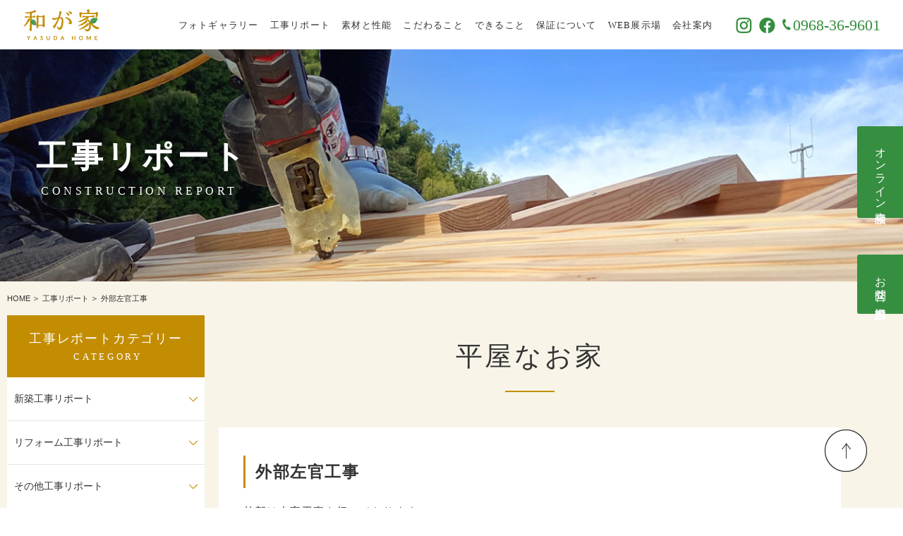

--- FILE ---
content_type: text/html; charset=UTF-8
request_url: https://yasuda-home.com/genba/2010/05/post-7-3.html
body_size: 11314
content:
<!DOCTYPE html>
<html lang="ja">
<head>
<meta http-equiv="Content-Type" content="text/html; charset=UTF-8">
<title>【高性能住宅と小国杉へのこだわり】木の家をつくる熊本の小さな工務店 | やすだホーム</title>
<meta name="viewport" content="width=device-width, initial-scale=1.0">
<link rel="stylesheet" href="https://yasuda-home.com/yasuda/wp-content/themes/yasuda/css/common.css">
<link rel="stylesheet" href="https://yasuda-home.com/yasuda/wp-content/themes/yasuda/css/style.css">

<link rel="stylesheet" type="text/css" href="https://yasuda-home.com/yasuda/wp-content/themes/yasuda/css/slick-theme.css" media="screen">
<link rel="stylesheet" type="text/css" href="https://yasuda-home.com/yasuda/wp-content/themes/yasuda/css/slick.css" media="screen">
<script src="https://kit.fontawesome.com/d7f0936449.js" crossorigin="anonymous"></script>
<script>
  (function(d) {
    var config = {
      kitId: 'nrt8xhk',
      scriptTimeout: 3000,
      async: true
    },
    h=d.documentElement,t=setTimeout(function(){h.className=h.className.replace(/\bwf-loading\b/g,"")+" wf-inactive";},config.scriptTimeout),tk=d.createElement("script"),f=false,s=d.getElementsByTagName("script")[0],a;h.className+=" wf-loading";tk.src='https://use.typekit.net/'+config.kitId+'.js';tk.async=true;tk.onload=tk.onreadystatechange=function(){a=this.readyState;if(f||a&&a!="complete"&&a!="loaded")return;f=true;clearTimeout(t);try{Typekit.load(config)}catch(e){}};s.parentNode.insertBefore(tk,s)
  })(document);
</script>

		<!-- All in One SEO 4.9.2 - aioseo.com -->
	<meta name="description" content="外部は左官工事を行っております。 今回の外部の仕上げ材は西洋漆喰のパピスタンプを使用します。本日" />
	<meta name="robots" content="max-image-preview:large" />
	<meta name="author" content="yasudahome"/>
	<link rel="canonical" href="https://yasuda-home.com/genba/2010/05/post-7-3.html" />
	<meta name="generator" content="All in One SEO (AIOSEO) 4.9.2" />
		<meta property="og:locale" content="ja_JP" />
		<meta property="og:site_name" content="やすだホーム | Just another WordPress site" />
		<meta property="og:type" content="article" />
		<meta property="og:title" content="外部左官工事 | やすだホーム" />
		<meta property="og:description" content="外部は左官工事を行っております。 今回の外部の仕上げ材は西洋漆喰のパピスタンプを使用します。本日" />
		<meta property="og:url" content="https://yasuda-home.com/genba/2010/05/post-7-3.html" />
		<meta property="article:published_time" content="2010-05-23T05:45:50+00:00" />
		<meta property="article:modified_time" content="2021-01-05T07:30:38+00:00" />
		<meta name="twitter:card" content="summary" />
		<meta name="twitter:title" content="外部左官工事 | やすだホーム" />
		<meta name="twitter:description" content="外部は左官工事を行っております。 今回の外部の仕上げ材は西洋漆喰のパピスタンプを使用します。本日" />
		<script type="application/ld+json" class="aioseo-schema">
			{"@context":"https:\/\/schema.org","@graph":[{"@type":"BlogPosting","@id":"https:\/\/yasuda-home.com\/genba\/2010\/05\/post-7-3.html#blogposting","name":"\u5916\u90e8\u5de6\u5b98\u5de5\u4e8b | \u3084\u3059\u3060\u30db\u30fc\u30e0","headline":"\u5916\u90e8\u5de6\u5b98\u5de5\u4e8b","author":{"@id":"https:\/\/yasuda-home.com\/genba\/author\/yasudahome#author"},"publisher":{"@id":"https:\/\/yasuda-home.com\/#organization"},"image":{"@type":"ImageObject","url":"\/yasuda\/wp-content\/uploads\/hirayanaouti\/assets_c\/2010\/05\/sakannkouji1-thumb-300x225-431.jpg","@id":"https:\/\/yasuda-home.com\/genba\/2010\/05\/post-7-3.html\/#articleImage"},"datePublished":"2010-05-23T14:45:50+09:00","dateModified":"2021-01-05T16:30:38+09:00","inLanguage":"ja","mainEntityOfPage":{"@id":"https:\/\/yasuda-home.com\/genba\/2010\/05\/post-7-3.html#webpage"},"isPartOf":{"@id":"https:\/\/yasuda-home.com\/genba\/2010\/05\/post-7-3.html#webpage"},"articleSection":"\u5e73\u5c4b\u306a\u304a\u5bb6"},{"@type":"BreadcrumbList","@id":"https:\/\/yasuda-home.com\/genba\/2010\/05\/post-7-3.html#breadcrumblist","itemListElement":[{"@type":"ListItem","@id":"https:\/\/yasuda-home.com#listItem","position":1,"name":"\u30db\u30fc\u30e0","item":"https:\/\/yasuda-home.com","nextItem":{"@type":"ListItem","@id":"https:\/\/yasuda-home.com\/genba\/category\/cat8#listItem","name":"\u5e73\u5c4b\u306a\u304a\u5bb6"}},{"@type":"ListItem","@id":"https:\/\/yasuda-home.com\/genba\/category\/cat8#listItem","position":2,"name":"\u5e73\u5c4b\u306a\u304a\u5bb6","item":"https:\/\/yasuda-home.com\/genba\/category\/cat8","nextItem":{"@type":"ListItem","@id":"https:\/\/yasuda-home.com\/genba\/2010\/05\/post-7-3.html#listItem","name":"\u5916\u90e8\u5de6\u5b98\u5de5\u4e8b"},"previousItem":{"@type":"ListItem","@id":"https:\/\/yasuda-home.com#listItem","name":"\u30db\u30fc\u30e0"}},{"@type":"ListItem","@id":"https:\/\/yasuda-home.com\/genba\/2010\/05\/post-7-3.html#listItem","position":3,"name":"\u5916\u90e8\u5de6\u5b98\u5de5\u4e8b","previousItem":{"@type":"ListItem","@id":"https:\/\/yasuda-home.com\/genba\/category\/cat8#listItem","name":"\u5e73\u5c4b\u306a\u304a\u5bb6"}}]},{"@type":"Organization","@id":"https:\/\/yasuda-home.com\/#organization","name":"\u3084\u3059\u3060\u30db\u30fc\u30e0","description":"Just another WordPress site","url":"https:\/\/yasuda-home.com\/"},{"@type":"Person","@id":"https:\/\/yasuda-home.com\/genba\/author\/yasudahome#author","url":"https:\/\/yasuda-home.com\/genba\/author\/yasudahome","name":"yasudahome","image":{"@type":"ImageObject","@id":"https:\/\/yasuda-home.com\/genba\/2010\/05\/post-7-3.html#authorImage","url":"https:\/\/secure.gravatar.com\/avatar\/9194921d026def1112e702fc5e19452ed724ffe3d7df693813d3ae44c1faf281?s=96&d=mm&r=g","width":96,"height":96,"caption":"yasudahome"}},{"@type":"WebPage","@id":"https:\/\/yasuda-home.com\/genba\/2010\/05\/post-7-3.html#webpage","url":"https:\/\/yasuda-home.com\/genba\/2010\/05\/post-7-3.html","name":"\u5916\u90e8\u5de6\u5b98\u5de5\u4e8b | \u3084\u3059\u3060\u30db\u30fc\u30e0","description":"\u5916\u90e8\u306f\u5de6\u5b98\u5de5\u4e8b\u3092\u884c\u3063\u3066\u304a\u308a\u307e\u3059\u3002 \u4eca\u56de\u306e\u5916\u90e8\u306e\u4ed5\u4e0a\u3052\u6750\u306f\u897f\u6d0b\u6f06\u55b0\u306e\u30d1\u30d4\u30b9\u30bf\u30f3\u30d7\u3092\u4f7f\u7528\u3057\u307e\u3059\u3002\u672c\u65e5","inLanguage":"ja","isPartOf":{"@id":"https:\/\/yasuda-home.com\/#website"},"breadcrumb":{"@id":"https:\/\/yasuda-home.com\/genba\/2010\/05\/post-7-3.html#breadcrumblist"},"author":{"@id":"https:\/\/yasuda-home.com\/genba\/author\/yasudahome#author"},"creator":{"@id":"https:\/\/yasuda-home.com\/genba\/author\/yasudahome#author"},"datePublished":"2010-05-23T14:45:50+09:00","dateModified":"2021-01-05T16:30:38+09:00"},{"@type":"WebSite","@id":"https:\/\/yasuda-home.com\/#website","url":"https:\/\/yasuda-home.com\/","name":"\u3084\u3059\u3060\u30db\u30fc\u30e0","description":"Just another WordPress site","inLanguage":"ja","publisher":{"@id":"https:\/\/yasuda-home.com\/#organization"}}]}
		</script>
		<!-- All in One SEO -->

<link rel="alternate" type="application/rss+xml" title="やすだホーム &raquo; 外部左官工事 のコメントのフィード" href="https://yasuda-home.com/genba/2010/05/post-7-3.html/feed" />
<link rel="alternate" title="oEmbed (JSON)" type="application/json+oembed" href="https://yasuda-home.com/wp-json/oembed/1.0/embed?url=https%3A%2F%2Fyasuda-home.com%2Fgenba%2F2010%2F05%2Fpost-7-3.html" />
<link rel="alternate" title="oEmbed (XML)" type="text/xml+oembed" href="https://yasuda-home.com/wp-json/oembed/1.0/embed?url=https%3A%2F%2Fyasuda-home.com%2Fgenba%2F2010%2F05%2Fpost-7-3.html&#038;format=xml" />
<style id='wp-img-auto-sizes-contain-inline-css' type='text/css'>
img:is([sizes=auto i],[sizes^="auto," i]){contain-intrinsic-size:3000px 1500px}
/*# sourceURL=wp-img-auto-sizes-contain-inline-css */
</style>
<style id='wp-emoji-styles-inline-css' type='text/css'>

	img.wp-smiley, img.emoji {
		display: inline !important;
		border: none !important;
		box-shadow: none !important;
		height: 1em !important;
		width: 1em !important;
		margin: 0 0.07em !important;
		vertical-align: -0.1em !important;
		background: none !important;
		padding: 0 !important;
	}
/*# sourceURL=wp-emoji-styles-inline-css */
</style>
<style id='wp-block-library-inline-css' type='text/css'>
:root{--wp-block-synced-color:#7a00df;--wp-block-synced-color--rgb:122,0,223;--wp-bound-block-color:var(--wp-block-synced-color);--wp-editor-canvas-background:#ddd;--wp-admin-theme-color:#007cba;--wp-admin-theme-color--rgb:0,124,186;--wp-admin-theme-color-darker-10:#006ba1;--wp-admin-theme-color-darker-10--rgb:0,107,160.5;--wp-admin-theme-color-darker-20:#005a87;--wp-admin-theme-color-darker-20--rgb:0,90,135;--wp-admin-border-width-focus:2px}@media (min-resolution:192dpi){:root{--wp-admin-border-width-focus:1.5px}}.wp-element-button{cursor:pointer}:root .has-very-light-gray-background-color{background-color:#eee}:root .has-very-dark-gray-background-color{background-color:#313131}:root .has-very-light-gray-color{color:#eee}:root .has-very-dark-gray-color{color:#313131}:root .has-vivid-green-cyan-to-vivid-cyan-blue-gradient-background{background:linear-gradient(135deg,#00d084,#0693e3)}:root .has-purple-crush-gradient-background{background:linear-gradient(135deg,#34e2e4,#4721fb 50%,#ab1dfe)}:root .has-hazy-dawn-gradient-background{background:linear-gradient(135deg,#faaca8,#dad0ec)}:root .has-subdued-olive-gradient-background{background:linear-gradient(135deg,#fafae1,#67a671)}:root .has-atomic-cream-gradient-background{background:linear-gradient(135deg,#fdd79a,#004a59)}:root .has-nightshade-gradient-background{background:linear-gradient(135deg,#330968,#31cdcf)}:root .has-midnight-gradient-background{background:linear-gradient(135deg,#020381,#2874fc)}:root{--wp--preset--font-size--normal:16px;--wp--preset--font-size--huge:42px}.has-regular-font-size{font-size:1em}.has-larger-font-size{font-size:2.625em}.has-normal-font-size{font-size:var(--wp--preset--font-size--normal)}.has-huge-font-size{font-size:var(--wp--preset--font-size--huge)}.has-text-align-center{text-align:center}.has-text-align-left{text-align:left}.has-text-align-right{text-align:right}.has-fit-text{white-space:nowrap!important}#end-resizable-editor-section{display:none}.aligncenter{clear:both}.items-justified-left{justify-content:flex-start}.items-justified-center{justify-content:center}.items-justified-right{justify-content:flex-end}.items-justified-space-between{justify-content:space-between}.screen-reader-text{border:0;clip-path:inset(50%);height:1px;margin:-1px;overflow:hidden;padding:0;position:absolute;width:1px;word-wrap:normal!important}.screen-reader-text:focus{background-color:#ddd;clip-path:none;color:#444;display:block;font-size:1em;height:auto;left:5px;line-height:normal;padding:15px 23px 14px;text-decoration:none;top:5px;width:auto;z-index:100000}html :where(.has-border-color){border-style:solid}html :where([style*=border-top-color]){border-top-style:solid}html :where([style*=border-right-color]){border-right-style:solid}html :where([style*=border-bottom-color]){border-bottom-style:solid}html :where([style*=border-left-color]){border-left-style:solid}html :where([style*=border-width]){border-style:solid}html :where([style*=border-top-width]){border-top-style:solid}html :where([style*=border-right-width]){border-right-style:solid}html :where([style*=border-bottom-width]){border-bottom-style:solid}html :where([style*=border-left-width]){border-left-style:solid}html :where(img[class*=wp-image-]){height:auto;max-width:100%}:where(figure){margin:0 0 1em}html :where(.is-position-sticky){--wp-admin--admin-bar--position-offset:var(--wp-admin--admin-bar--height,0px)}@media screen and (max-width:600px){html :where(.is-position-sticky){--wp-admin--admin-bar--position-offset:0px}}

/*# sourceURL=wp-block-library-inline-css */
</style><style id='global-styles-inline-css' type='text/css'>
:root{--wp--preset--aspect-ratio--square: 1;--wp--preset--aspect-ratio--4-3: 4/3;--wp--preset--aspect-ratio--3-4: 3/4;--wp--preset--aspect-ratio--3-2: 3/2;--wp--preset--aspect-ratio--2-3: 2/3;--wp--preset--aspect-ratio--16-9: 16/9;--wp--preset--aspect-ratio--9-16: 9/16;--wp--preset--color--black: #000000;--wp--preset--color--cyan-bluish-gray: #abb8c3;--wp--preset--color--white: #ffffff;--wp--preset--color--pale-pink: #f78da7;--wp--preset--color--vivid-red: #cf2e2e;--wp--preset--color--luminous-vivid-orange: #ff6900;--wp--preset--color--luminous-vivid-amber: #fcb900;--wp--preset--color--light-green-cyan: #7bdcb5;--wp--preset--color--vivid-green-cyan: #00d084;--wp--preset--color--pale-cyan-blue: #8ed1fc;--wp--preset--color--vivid-cyan-blue: #0693e3;--wp--preset--color--vivid-purple: #9b51e0;--wp--preset--gradient--vivid-cyan-blue-to-vivid-purple: linear-gradient(135deg,rgb(6,147,227) 0%,rgb(155,81,224) 100%);--wp--preset--gradient--light-green-cyan-to-vivid-green-cyan: linear-gradient(135deg,rgb(122,220,180) 0%,rgb(0,208,130) 100%);--wp--preset--gradient--luminous-vivid-amber-to-luminous-vivid-orange: linear-gradient(135deg,rgb(252,185,0) 0%,rgb(255,105,0) 100%);--wp--preset--gradient--luminous-vivid-orange-to-vivid-red: linear-gradient(135deg,rgb(255,105,0) 0%,rgb(207,46,46) 100%);--wp--preset--gradient--very-light-gray-to-cyan-bluish-gray: linear-gradient(135deg,rgb(238,238,238) 0%,rgb(169,184,195) 100%);--wp--preset--gradient--cool-to-warm-spectrum: linear-gradient(135deg,rgb(74,234,220) 0%,rgb(151,120,209) 20%,rgb(207,42,186) 40%,rgb(238,44,130) 60%,rgb(251,105,98) 80%,rgb(254,248,76) 100%);--wp--preset--gradient--blush-light-purple: linear-gradient(135deg,rgb(255,206,236) 0%,rgb(152,150,240) 100%);--wp--preset--gradient--blush-bordeaux: linear-gradient(135deg,rgb(254,205,165) 0%,rgb(254,45,45) 50%,rgb(107,0,62) 100%);--wp--preset--gradient--luminous-dusk: linear-gradient(135deg,rgb(255,203,112) 0%,rgb(199,81,192) 50%,rgb(65,88,208) 100%);--wp--preset--gradient--pale-ocean: linear-gradient(135deg,rgb(255,245,203) 0%,rgb(182,227,212) 50%,rgb(51,167,181) 100%);--wp--preset--gradient--electric-grass: linear-gradient(135deg,rgb(202,248,128) 0%,rgb(113,206,126) 100%);--wp--preset--gradient--midnight: linear-gradient(135deg,rgb(2,3,129) 0%,rgb(40,116,252) 100%);--wp--preset--font-size--small: 13px;--wp--preset--font-size--medium: 20px;--wp--preset--font-size--large: 36px;--wp--preset--font-size--x-large: 42px;--wp--preset--spacing--20: 0.44rem;--wp--preset--spacing--30: 0.67rem;--wp--preset--spacing--40: 1rem;--wp--preset--spacing--50: 1.5rem;--wp--preset--spacing--60: 2.25rem;--wp--preset--spacing--70: 3.38rem;--wp--preset--spacing--80: 5.06rem;--wp--preset--shadow--natural: 6px 6px 9px rgba(0, 0, 0, 0.2);--wp--preset--shadow--deep: 12px 12px 50px rgba(0, 0, 0, 0.4);--wp--preset--shadow--sharp: 6px 6px 0px rgba(0, 0, 0, 0.2);--wp--preset--shadow--outlined: 6px 6px 0px -3px rgb(255, 255, 255), 6px 6px rgb(0, 0, 0);--wp--preset--shadow--crisp: 6px 6px 0px rgb(0, 0, 0);}:where(.is-layout-flex){gap: 0.5em;}:where(.is-layout-grid){gap: 0.5em;}body .is-layout-flex{display: flex;}.is-layout-flex{flex-wrap: wrap;align-items: center;}.is-layout-flex > :is(*, div){margin: 0;}body .is-layout-grid{display: grid;}.is-layout-grid > :is(*, div){margin: 0;}:where(.wp-block-columns.is-layout-flex){gap: 2em;}:where(.wp-block-columns.is-layout-grid){gap: 2em;}:where(.wp-block-post-template.is-layout-flex){gap: 1.25em;}:where(.wp-block-post-template.is-layout-grid){gap: 1.25em;}.has-black-color{color: var(--wp--preset--color--black) !important;}.has-cyan-bluish-gray-color{color: var(--wp--preset--color--cyan-bluish-gray) !important;}.has-white-color{color: var(--wp--preset--color--white) !important;}.has-pale-pink-color{color: var(--wp--preset--color--pale-pink) !important;}.has-vivid-red-color{color: var(--wp--preset--color--vivid-red) !important;}.has-luminous-vivid-orange-color{color: var(--wp--preset--color--luminous-vivid-orange) !important;}.has-luminous-vivid-amber-color{color: var(--wp--preset--color--luminous-vivid-amber) !important;}.has-light-green-cyan-color{color: var(--wp--preset--color--light-green-cyan) !important;}.has-vivid-green-cyan-color{color: var(--wp--preset--color--vivid-green-cyan) !important;}.has-pale-cyan-blue-color{color: var(--wp--preset--color--pale-cyan-blue) !important;}.has-vivid-cyan-blue-color{color: var(--wp--preset--color--vivid-cyan-blue) !important;}.has-vivid-purple-color{color: var(--wp--preset--color--vivid-purple) !important;}.has-black-background-color{background-color: var(--wp--preset--color--black) !important;}.has-cyan-bluish-gray-background-color{background-color: var(--wp--preset--color--cyan-bluish-gray) !important;}.has-white-background-color{background-color: var(--wp--preset--color--white) !important;}.has-pale-pink-background-color{background-color: var(--wp--preset--color--pale-pink) !important;}.has-vivid-red-background-color{background-color: var(--wp--preset--color--vivid-red) !important;}.has-luminous-vivid-orange-background-color{background-color: var(--wp--preset--color--luminous-vivid-orange) !important;}.has-luminous-vivid-amber-background-color{background-color: var(--wp--preset--color--luminous-vivid-amber) !important;}.has-light-green-cyan-background-color{background-color: var(--wp--preset--color--light-green-cyan) !important;}.has-vivid-green-cyan-background-color{background-color: var(--wp--preset--color--vivid-green-cyan) !important;}.has-pale-cyan-blue-background-color{background-color: var(--wp--preset--color--pale-cyan-blue) !important;}.has-vivid-cyan-blue-background-color{background-color: var(--wp--preset--color--vivid-cyan-blue) !important;}.has-vivid-purple-background-color{background-color: var(--wp--preset--color--vivid-purple) !important;}.has-black-border-color{border-color: var(--wp--preset--color--black) !important;}.has-cyan-bluish-gray-border-color{border-color: var(--wp--preset--color--cyan-bluish-gray) !important;}.has-white-border-color{border-color: var(--wp--preset--color--white) !important;}.has-pale-pink-border-color{border-color: var(--wp--preset--color--pale-pink) !important;}.has-vivid-red-border-color{border-color: var(--wp--preset--color--vivid-red) !important;}.has-luminous-vivid-orange-border-color{border-color: var(--wp--preset--color--luminous-vivid-orange) !important;}.has-luminous-vivid-amber-border-color{border-color: var(--wp--preset--color--luminous-vivid-amber) !important;}.has-light-green-cyan-border-color{border-color: var(--wp--preset--color--light-green-cyan) !important;}.has-vivid-green-cyan-border-color{border-color: var(--wp--preset--color--vivid-green-cyan) !important;}.has-pale-cyan-blue-border-color{border-color: var(--wp--preset--color--pale-cyan-blue) !important;}.has-vivid-cyan-blue-border-color{border-color: var(--wp--preset--color--vivid-cyan-blue) !important;}.has-vivid-purple-border-color{border-color: var(--wp--preset--color--vivid-purple) !important;}.has-vivid-cyan-blue-to-vivid-purple-gradient-background{background: var(--wp--preset--gradient--vivid-cyan-blue-to-vivid-purple) !important;}.has-light-green-cyan-to-vivid-green-cyan-gradient-background{background: var(--wp--preset--gradient--light-green-cyan-to-vivid-green-cyan) !important;}.has-luminous-vivid-amber-to-luminous-vivid-orange-gradient-background{background: var(--wp--preset--gradient--luminous-vivid-amber-to-luminous-vivid-orange) !important;}.has-luminous-vivid-orange-to-vivid-red-gradient-background{background: var(--wp--preset--gradient--luminous-vivid-orange-to-vivid-red) !important;}.has-very-light-gray-to-cyan-bluish-gray-gradient-background{background: var(--wp--preset--gradient--very-light-gray-to-cyan-bluish-gray) !important;}.has-cool-to-warm-spectrum-gradient-background{background: var(--wp--preset--gradient--cool-to-warm-spectrum) !important;}.has-blush-light-purple-gradient-background{background: var(--wp--preset--gradient--blush-light-purple) !important;}.has-blush-bordeaux-gradient-background{background: var(--wp--preset--gradient--blush-bordeaux) !important;}.has-luminous-dusk-gradient-background{background: var(--wp--preset--gradient--luminous-dusk) !important;}.has-pale-ocean-gradient-background{background: var(--wp--preset--gradient--pale-ocean) !important;}.has-electric-grass-gradient-background{background: var(--wp--preset--gradient--electric-grass) !important;}.has-midnight-gradient-background{background: var(--wp--preset--gradient--midnight) !important;}.has-small-font-size{font-size: var(--wp--preset--font-size--small) !important;}.has-medium-font-size{font-size: var(--wp--preset--font-size--medium) !important;}.has-large-font-size{font-size: var(--wp--preset--font-size--large) !important;}.has-x-large-font-size{font-size: var(--wp--preset--font-size--x-large) !important;}
/*# sourceURL=global-styles-inline-css */
</style>

<style id='classic-theme-styles-inline-css' type='text/css'>
/*! This file is auto-generated */
.wp-block-button__link{color:#fff;background-color:#32373c;border-radius:9999px;box-shadow:none;text-decoration:none;padding:calc(.667em + 2px) calc(1.333em + 2px);font-size:1.125em}.wp-block-file__button{background:#32373c;color:#fff;text-decoration:none}
/*# sourceURL=/wp-includes/css/classic-themes.min.css */
</style>
<link rel='stylesheet' id='wp-pagenavi-css' href='https://yasuda-home.com/yasuda/wp-content/plugins/wp-pagenavi/pagenavi-css.css?ver=2.70' type='text/css' media='all' />
<link rel="https://api.w.org/" href="https://yasuda-home.com/wp-json/" /><link rel="alternate" title="JSON" type="application/json" href="https://yasuda-home.com/wp-json/wp/v2/posts/116" /><link rel="EditURI" type="application/rsd+xml" title="RSD" href="https://yasuda-home.com/yasuda/xmlrpc.php?rsd" />
<meta name="generator" content="WordPress 6.9" />
<link rel='shortlink' href='https://yasuda-home.com/?p=116' />
<link rel="icon" href="data:,">
<script type="text/javascript">
  var _gaq = _gaq || [];
  _gaq.push(['_setAccount', 'UA-31751001-1']);
  _gaq.push(['_trackPageview']);
  (function() {
    var ga = document.createElement('script'); ga.type = 'text/javascript'; ga.async = true;
    ga.src = ('https:' == document.location.protocol ? 'https://ssl' : 'http://www') + '.google-analytics.com/ga.js';
    var s = document.getElementsByTagName('script')[0]; s.parentNode.insertBefore(ga, s);
  })();
</script>
</head>
<body class="fixed">

<header>
  <input type="checkbox" name="custom_drawer" value="" style="display:none;" id="custom_drawer" class="custom_drawer">
  <div class="header">
    <div class="logoarea">
      <div class="header_main">
        <div class="logo"><a href="https://yasuda-home.com/"><img src="https://yasuda-home.com/yasuda/wp-content/themes/yasuda/images/common/logo_sp.svg" alt="和が家 YASUDA HOME やすだホーム"></a></div>
        <div class="menu">
          <div class="tel">
            <a href="tel:0968369601" class="mouseover"><img src="https://yasuda-home.com/yasuda/wp-content/themes/yasuda/images/common/tel_sp_off.svg" alt="やすだホームへのお問合せ 0968-36-9601 受付時間 9:00-18:00"></a>
          </div>
          <label for="custom_drawer" class="sp_menu">
            <span></span>
            <span></span>
            <span></span>
            <div class="menu-txt"><img src="https://yasuda-home.com/yasuda/wp-content/themes/yasuda/images/common/menu.svg" alt="MENU"></div>
          </label>
        </div>
      </div>
    </div>
    <nav>
      <div class="nav_wrap">
        <div class="header_nav">
          <div class="header_logo"><a href="https://yasuda-home.com/"><img src="https://yasuda-home.com/yasuda/wp-content/themes/yasuda/images/common/logo02.svg" alt="和が家 YASUDA HOME やすだホーム" class="pc"><img src="https://yasuda-home.com/yasuda/wp-content/themes/yasuda/images/common/logo02_sp.svg" alt="和が家 YASUDA HOME やすだホーム" class="sp"></a></div>
          <div class="header_sns">
            <ul>
              <li><a href="https://www.instagram.com/yasudahome/" target="_blank" class="mouseover"><img src="https://yasuda-home.com/yasuda/wp-content/themes/yasuda/images/common/instagram_off.svg" alt="instagram"></a></li>
              <li><a href="https://www.facebook.com/daiku.yasudahome/" target="_blank" class="mouseover"><img src="https://yasuda-home.com/yasuda/wp-content/themes/yasuda/images/common/facebook_off.svg" alt="facebook"></a></li>
            </ul>
          </div>
          <div class="header_contact">
            <a href="tel:0968369601" class="mouseover"><img src="https://yasuda-home.com/yasuda/wp-content/themes/yasuda/images/common/contact_off.svg" alt="やすだホームへのお問合せ 0968-36-9601 受付時間 9:00-18:00"></a>
          </div>
          <div class="header_nav_inner">
            <div class="header_nav_item"><a href="https://yasuda-home.com/gallery">フォトギャラリー</a></div>
            <div class="header_nav_item"><a href="https://yasuda-home.com/report">工事リポート</a></div>
            <div class="header_nav_item"><a href="https://yasuda-home.com/performance">素材と性能</a></div>
            <div class="header_nav_item"><a href="https://yasuda-home.com/detailed">こだわること</a></div>
            <div class="header_nav_logo"><a href=""><img src="https://yasuda-home.com/yasuda/wp-content/themes/yasuda/images/common/logo.svg" alt="和が家 YASUDA HOME やすだホーム"></a></div>
            <div class="header_nav_item"><a href="https://yasuda-home.com/possible">できること</a></div>
            <div class="header_nav_item"><a href="https://yasuda-home.com/assurance">保証について</a></div>
            <div class="header_nav_item"><a href="https://yasuda-home.com/hall">WEB展示場</a></div>
            <div class="header_nav_item sp"><a href="https://yasuda-home.com/preparing">MOVIE</a></div>
            <div class="header_nav_item sp"><a href="https://yasuda-home.com/online">オンライン相談会</a></div>
            <div class="header_nav_item"><a href="https://yasuda-home.com/overview">会社案内</a></div>
            <div class="header_nav_item sp"><a href="https://yasuda-home.com/privacy">プライバシーポリシー</a></div>
            <div class="header_nav_contact pc">
              <ul class="sns">
                <li><a href="https://www.instagram.com/yasudahome/" target="_blank"><img src="https://yasuda-home.com/yasuda/wp-content/themes/yasuda/images/common/instagram02.svg" alt="instagram"></a></li>
                <li><a href="https://www.facebook.com/daiku.yasudahome/" target="_blank"><img src="https://yasuda-home.com/yasuda/wp-content/themes/yasuda/images/common/facebook02.svg" alt="facebook"></a></li>
              </ul>
              <div class="contact">
                <p class="tel"><a href="tel:0968369601"><span>0968-36-9601</span></a></p>
              </div>
            </div>
            <div class="btn_type01 sp"><a href="https://yasuda-home.com/inquiry"><span>お問い合わせ・資料請求</span></a></div>
          </div>
        </div>
        <div class="header_nav_sns sp">
          <div class="sns_ttl">Follow Us</div>
          <ul>
            <li><a href="https://www.instagram.com/yasudahome/" target="_blank"><span>Instagram</span></a></li>
            <li><a href="https://www.facebook.com/daiku.yasudahome/" target="_blank"><span>Facebook</span></a></li>
          </ul>
        </div>
      </div>
    </nav>
  </div>
</header>

<article>
  <div class="sub_header sub14">
    <div class="title_area">
      <div class="title">
        <h1>工事リポート<span>CONSTRUCTION REPORT</span></h1>
      </div>
    </div>
  </div>
  <div class="report_single">
    <ul class="breadcrumbs">
      <li><a href="https://yasuda-home.com">HOME</a></li>
      <li><a href="https://yasuda-home.com/report">工事リポート</a></li>
      <li>外部左官工事</li>
    </ul>

    <div class="report_wrapper">
            <div class="sub_left">
        <div class="cate_ttl"><a href="" class="js-modal-open">工事レポートカテゴリー<span>CATEGORY</span></a></div>
        <ul class="cate_list">
          <li class="cat-item cat-item-54"><a href="/genba/category/new_construction">新築工事リポート</a>
            <ul class="children">
                <li><a href="/genba/category/cat44">倉庫新築工事</a></li>
                <li><a href="/genba/category/cat43">熊本の家</a></li>
               <li><a href="/genba/category/cat42">須屋の家～My Dream～</a></li>
               <li><a href="/genba/category/cat41">豊間の家</a></li>
              <li><a href="/genba/category/cat37">心つなぐ家</a></li>
              <li><a href="/genba/category/cat33">玉名のお家</a></li>
              <li><a href="/genba/category/cat31">「-小国のお家」～ふるさとへの想い～</a></li>
              <li><a href="/genba/category/cat30">ガレージのあるお家</a></li>
              <li><a href="/genba/category/cat29">北部のお家</a></li>
              <li><a href="/genba/category/cat28">菊池のお家</a></li>
              <li><a href="/genba/category/cat26">下江津のお家</a></li>
              <li><a href="/genba/category/cat25">植木のお家</a></li>
              <li><a href="/genba/category/cat24">ハム工房赤ずきん</a></li>
              <li><a href="/genba/category/cat23">集いの家</a></li>
              <li><a href="/genba/category/neo">Neo</a></li>
              <li><a href="/genba/category/cat21">僕のいえ</a></li>
              <li><a href="/genba/category/cat20">和の家</a></li>
              <li><a href="/genba/category/cat19">木楽っくす～きらっくす～</a></li>
              <li><a href="/genba/category/cat18">カフェてり家</a></li>
              <li><a href="/genba/category/cat17">友達ん家</a></li>
              <li><a href="/genba/category/cat11">日向日和</a></li>
              <li><a href="/genba/category/cat8">平屋なお家</a></li>
              <li><a href="/genba/category/cat9">庭師の家</a></li>
              <li><a href="/genba/category/cat10">繋がりの家</a></li>
              <li><a href="/genba/category/cat6">あっとほーむ</a></li>
              <li><a href="/genba/category/cat7">和が家</a></li>
              <li><a href="/genba/category/cat16">木心地のいい家</a></li>
              <li><a href="/genba/category/cat14">どりー夢ハウス</a></li>
              <li><a href="/genba/category/mimo">mimoの家</a></li>
            </ul>
          </li>
          <li class="cat-item"><a href="/genba/category/remodeling">リフォーム工事リポート</a>
            <ul class="children">
              <li><a href="/genba/category/cat40">菊池の家～築70年のリフォーム工事～</a></li> 
              <li><a href="/genba/category/cat39">和水の家</a></li> 
              <li><a href="/genba/category/cat38">大津の家</a></li> 
              <li><a href="/genba/category/cat36">プチリフォームあれこれ</a></li>
              <li><a href="/genba/category/cat35">杖立温泉米屋別荘さん改修工事</a></li>
              <li><a href="/genba/category/cat34">泗水のお家</a></li>
              <li><a href="/genba/category/cat15">受け継がれる家</a></li>
            </ul>
          </li>
          <li class="cat-item"><a href="/genba/category/other">その他工事リポート</a>
            <ul class="children">
              <li><a href="/genba/category/cat-13">さくらゼミ-ましき校</a></li>
            </ul>
          </li>
        </ul>
        <div class="modal__bg js-modal-close"></div>
        <a class="js-modal-close close_btn" href=""><img src="https://yasuda-home.com/yasuda/wp-content/themes/yasuda/images/sub/close.svg" alt="閉じる"></a>
      </div>      <div class="sub_wrapper">
                <h2 class="ttl_h2 type05">平屋なお家</h2>
        <div class="content">
          <h3 class="single_ttl">外部左官工事</h2>
          <p>外部は左官工事を行っております。</p>
<p>&nbsp;</p>
<p>今回の外部の仕上げ材は西洋漆喰のパピスタンプを使用します。本日はその下地部分となるモルタルを下塗りしていきます。</p>
<p>&nbsp;</p>
<p><img decoding="async" class="mt-image-none" src="/yasuda/wp-content/uploads/hirayanaouti/assets_c/2010/05/sakannkouji1-thumb-300x225-431.jpg" alt="sakannkouji1.jpg" height="225" /></p>
<p>&nbsp;</p>
<p>&nbsp;</p>
<p>まずは、モルタルを塗っていきます。</p>
<p>&nbsp;</p>
<p><img decoding="async" class="mt-image-none" src="/yasuda/wp-content/uploads/hirayanaouti/assets_c/2010/05/sakannkoji2-thumb-300x225-433.jpg" alt="sakannkoji2.jpg" height="225" /></p>
<p>&nbsp;</p>
<p>その後開口部分などにクラック防止のため、ガラスファイバーネットを張っていきます。</p>
<p>&nbsp;</p>
<p><img fetchpriority="high" decoding="async" class="mt-image-none" src="/yasuda/wp-content/uploads/hirayanaouti/assets_c/2010/05/sakannkoji3-thumb-300x225-435.jpg" alt="sakannkoji3.jpg" width="300" height="225" /></p>
<p>&nbsp;</p>
<p>その繰り返しで、一面一面モルタルが塗られていきます。</p>
<p>
</p>
<div> </div>
<div> </div>
<div> </div>
          <p class="data">（2010年05月23日 14時45分）</p>
        </div>
        <div class="post-navigation">
                    <div class="nav-previous">
            <a href="https://yasuda-home.com/genba/2010/05/post-6-4.html" rel="prev">prev</a>          </div>
                    <!--<p class="btn"><a href="">一覧</a></p>-->
                    <p class="btn"><a href="https://yasuda-home.com/genba/category/cat8"><span>一覧</span></a></p>
                    <div class="nav-next">
            <a href="https://yasuda-home.com/genba/2010/05/post-8-3.html" rel="next">next</a>          </div>
                  </div>
              </div>
    </div>
  </div>
</article>

<footer>
  <div class="footer_banner">
    <div class="banner_inner">
      <div class="banner_wrap">
        <div class="banner">
          <a href="http://yasudanikki.blog.fc2.com/" target="_blank">
            <img src="https://yasuda-home.com/yasuda/wp-content/themes/yasuda/images/common/banner01.jpg" alt="やすだ日記" class="pc">
            <img src="https://yasuda-home.com/yasuda/wp-content/themes/yasuda/images/common/banner01_sp.jpg" alt="やすだ日記" class="sp">
          </a>
        </div>
        <div class="banner">
          <a href="http://kirari-yasuda.com/" target="_blank">
            <img src="https://yasuda-home.com/yasuda/wp-content/themes/yasuda/images/common/banner02.jpg" alt="熊本のリフォーム･リノベーション専門" class="pc">
            <img src="https://yasuda-home.com/yasuda/wp-content/themes/yasuda/images/common/banner02_sp.jpg" alt="熊本のリフォーム･リノベーション専門" class="sp">
          </a>
        </div>
        <div class="banner clm">
          <a href="https://www.facebook.com/daiku.yasudahome/" target="_blank">
            <img src="https://yasuda-home.com/yasuda/wp-content/themes/yasuda/images/common/banner03_01.png" alt="facebook" class="pc">
            <img src="https://yasuda-home.com/yasuda/wp-content/themes/yasuda/images/common/banner03_01_sp.png" alt="facebook" class="sp">
          </a>
          <a href="https://www.instagram.com/yasudahome/" target="_blank">
            <img src="https://yasuda-home.com/yasuda/wp-content/themes/yasuda/images/common/banner03_02.png" alt="facebook" class="pc">
            <img src="https://yasuda-home.com/yasuda/wp-content/themes/yasuda/images/common/banner03_02_sp.png" alt="facebook" class="sp">
          </a>
        </div>
        <div class="banner">
          <a href="tel:0968369601">
            <img src="https://yasuda-home.com/yasuda/wp-content/themes/yasuda/images/common/banner04.jpg" alt="お家に関すること､お気軽にご相談ください 0968-36-9601" class="pc">
            <img src="https://yasuda-home.com/yasuda/wp-content/themes/yasuda/images/common/banner04_sp.jpg" alt="お家に関すること､お気軽にご相談ください 0968-36-9601" class="sp">
          </a>
        </div>
        <div class="banner">
          <a href="https://yasuda-home.com/inquiry">
            <img src="https://yasuda-home.com/yasuda/wp-content/themes/yasuda/images/common/banner05.jpg" alt="資料請求お問合せ" class="pc">
            <img src="https://yasuda-home.com/yasuda/wp-content/themes/yasuda/images/common/banner05_sp.jpg" alt="資料請求お問合せ" class="sp">
          </a>
        </div>
        <div class="banner">
          <a href="https://yasuda-home.com/online">
            <img src="https://yasuda-home.com/yasuda/wp-content/themes/yasuda/images/common/banner06.jpg" alt="家づくり相談会オンラインでもお打合せが出来ます！" class="pc">
            <img src="https://yasuda-home.com/yasuda/wp-content/themes/yasuda/images/common/banner06_sp.jpg" alt="家づくり相談会オンラインでもお打合せが出来ます！" class="sp">
          </a>
        </div>
      </div>
    </div>
  </div>
  
  <div class="footer">
    <div class="footer_inner">
      <div class="left">
        <div class="logo">
          <a href="https://yasuda-home.com/">
            <img src="https://yasuda-home.com/yasuda/wp-content/themes/yasuda/images/common/f_logo.svg" alt="和が家 YASUDA HOME">
          </a>
          <span>〒861-1307<br class="pc">熊本県菊池市片角109番地5<br>TEL:0968-36-9601　FAX:0968-36-9602</span>
        </div>
        <p class="txt">やすだホームは、熊本で天然木を使った注文住宅を建てる会社です。<br>
          熊本の木と自然素材を使い、熊本の気候風土を考慮したデザインで、空気環境の良い、<br class="pc">
          健康な注文住宅をつくっています。<br>
          熊本で注文住宅を建てたいとお考えの方は、ぜひ一度、やすだホームにご相談ください。</p>
      </div>
      <div class="right">
        <div class="link_wrap">
          <div class="link_clm">
            <div class="link"><a href="https://yasuda-home.com/gallery">フォトギャラリー</a></div>
            <div class="link"><a href="https://yasuda-home.com/detailed">こだわること</a></div>
            <div class="link"><a href="https://yasuda-home.com/overview">会社案内</a></div>
          </div>
          <div class="link_clm">
            <div class="link"><a href="https://yasuda-home.com/report">工事リポート</a></div>
            <div class="link"><a href="https://yasuda-home.com/possible">できること</a></div>
            <div class="link"><a href="https://yasuda-home.com/hall">WEB展示場</a></div>
          </div>
          <div class="link_clm">
            <div class="link"><a href="https://yasuda-home.com/performance">素材と性能</a></div>
            <div class="link"><a href="https://yasuda-home.com/assurance">保証について</a></div>
            <div class="link"><a href="https://yasuda-home.com/preparing">MOVIE</a></div>
          </div>
        </div>
        <div class="other">
          <ul class="link">
            <li><a href="https://yasuda-home.com/privacy">プライバシーポリシー</a></li>
          </ul>
          <div class="copyright">Copyright (c) YASUDA HOME. All rights reserved</div>
        </div>
      </div>
      <div class="pagetop"><a href="#"><img src="https://yasuda-home.com/yasuda/wp-content/themes/yasuda/images/common/pagetop.svg" alt="ページトップ"></a></div>
    </div>
  </div>
  <div class="contact_fix">
    <ul>
      <li><a href="https://yasuda-home.com/online">オンライン相談会</a></li>
      <li><a href="https://yasuda-home.com/inquiry">お問合せ･資料請求</a></li>
    </ul>
  </div>
  
  <script type="text/javascript" src="https://yasuda-home.com/yasuda/wp-content/themes/yasuda/js/jquery-3.2.1.min.js"></script>
  <script type="text/javascript" src="https://yasuda-home.com/yasuda/wp-content/themes/yasuda/js/slick.js"></script>
  <script type="text/javascript" src="https://yasuda-home.com/yasuda/wp-content/themes/yasuda/js/common.js"></script>
  
    
</footer>
<script type="speculationrules">
{"prefetch":[{"source":"document","where":{"and":[{"href_matches":"/*"},{"not":{"href_matches":["/yasuda/wp-*.php","/yasuda/wp-admin/*","/yasuda/wp-content/uploads/*","/yasuda/wp-content/*","/yasuda/wp-content/plugins/*","/yasuda/wp-content/themes/yasuda/*","/*\\?(.+)"]}},{"not":{"selector_matches":"a[rel~=\"nofollow\"]"}},{"not":{"selector_matches":".no-prefetch, .no-prefetch a"}}]},"eagerness":"conservative"}]}
</script>
<script type="module"  src="https://yasuda-home.com/yasuda/wp-content/plugins/all-in-one-seo-pack/dist/Lite/assets/table-of-contents.95d0dfce.js?ver=4.9.2" id="aioseo/js/src/vue/standalone/blocks/table-of-contents/frontend.js-js"></script>
<script id="wp-emoji-settings" type="application/json">
{"baseUrl":"https://s.w.org/images/core/emoji/17.0.2/72x72/","ext":".png","svgUrl":"https://s.w.org/images/core/emoji/17.0.2/svg/","svgExt":".svg","source":{"concatemoji":"https://yasuda-home.com/yasuda/wp-includes/js/wp-emoji-release.min.js?ver=6.9"}}
</script>
<script type="module">
/* <![CDATA[ */
/*! This file is auto-generated */
const a=JSON.parse(document.getElementById("wp-emoji-settings").textContent),o=(window._wpemojiSettings=a,"wpEmojiSettingsSupports"),s=["flag","emoji"];function i(e){try{var t={supportTests:e,timestamp:(new Date).valueOf()};sessionStorage.setItem(o,JSON.stringify(t))}catch(e){}}function c(e,t,n){e.clearRect(0,0,e.canvas.width,e.canvas.height),e.fillText(t,0,0);t=new Uint32Array(e.getImageData(0,0,e.canvas.width,e.canvas.height).data);e.clearRect(0,0,e.canvas.width,e.canvas.height),e.fillText(n,0,0);const a=new Uint32Array(e.getImageData(0,0,e.canvas.width,e.canvas.height).data);return t.every((e,t)=>e===a[t])}function p(e,t){e.clearRect(0,0,e.canvas.width,e.canvas.height),e.fillText(t,0,0);var n=e.getImageData(16,16,1,1);for(let e=0;e<n.data.length;e++)if(0!==n.data[e])return!1;return!0}function u(e,t,n,a){switch(t){case"flag":return n(e,"\ud83c\udff3\ufe0f\u200d\u26a7\ufe0f","\ud83c\udff3\ufe0f\u200b\u26a7\ufe0f")?!1:!n(e,"\ud83c\udde8\ud83c\uddf6","\ud83c\udde8\u200b\ud83c\uddf6")&&!n(e,"\ud83c\udff4\udb40\udc67\udb40\udc62\udb40\udc65\udb40\udc6e\udb40\udc67\udb40\udc7f","\ud83c\udff4\u200b\udb40\udc67\u200b\udb40\udc62\u200b\udb40\udc65\u200b\udb40\udc6e\u200b\udb40\udc67\u200b\udb40\udc7f");case"emoji":return!a(e,"\ud83e\u1fac8")}return!1}function f(e,t,n,a){let r;const o=(r="undefined"!=typeof WorkerGlobalScope&&self instanceof WorkerGlobalScope?new OffscreenCanvas(300,150):document.createElement("canvas")).getContext("2d",{willReadFrequently:!0}),s=(o.textBaseline="top",o.font="600 32px Arial",{});return e.forEach(e=>{s[e]=t(o,e,n,a)}),s}function r(e){var t=document.createElement("script");t.src=e,t.defer=!0,document.head.appendChild(t)}a.supports={everything:!0,everythingExceptFlag:!0},new Promise(t=>{let n=function(){try{var e=JSON.parse(sessionStorage.getItem(o));if("object"==typeof e&&"number"==typeof e.timestamp&&(new Date).valueOf()<e.timestamp+604800&&"object"==typeof e.supportTests)return e.supportTests}catch(e){}return null}();if(!n){if("undefined"!=typeof Worker&&"undefined"!=typeof OffscreenCanvas&&"undefined"!=typeof URL&&URL.createObjectURL&&"undefined"!=typeof Blob)try{var e="postMessage("+f.toString()+"("+[JSON.stringify(s),u.toString(),c.toString(),p.toString()].join(",")+"));",a=new Blob([e],{type:"text/javascript"});const r=new Worker(URL.createObjectURL(a),{name:"wpTestEmojiSupports"});return void(r.onmessage=e=>{i(n=e.data),r.terminate(),t(n)})}catch(e){}i(n=f(s,u,c,p))}t(n)}).then(e=>{for(const n in e)a.supports[n]=e[n],a.supports.everything=a.supports.everything&&a.supports[n],"flag"!==n&&(a.supports.everythingExceptFlag=a.supports.everythingExceptFlag&&a.supports[n]);var t;a.supports.everythingExceptFlag=a.supports.everythingExceptFlag&&!a.supports.flag,a.supports.everything||((t=a.source||{}).concatemoji?r(t.concatemoji):t.wpemoji&&t.twemoji&&(r(t.twemoji),r(t.wpemoji)))});
//# sourceURL=https://yasuda-home.com/yasuda/wp-includes/js/wp-emoji-loader.min.js
/* ]]> */
</script>
</body>
</html>

--- FILE ---
content_type: image/svg+xml
request_url: https://yasuda-home.com/yasuda/wp-content/themes/yasuda/images/common/menu.svg
body_size: 1658
content:
<?xml version="1.0" encoding="utf-8"?>
<!-- Generator: Adobe Illustrator 24.3.0, SVG Export Plug-In . SVG Version: 6.00 Build 0)  -->
<svg version="1.1" id="レイヤー_1" xmlns="http://www.w3.org/2000/svg" xmlns:xlink="http://www.w3.org/1999/xlink" x="0px"
	 y="0px" viewBox="0 0 55 13" style="enable-background:new 0 0 55 13;" xml:space="preserve">
<image style="overflow:visible;" width="55" height="13" xlink:href="[data-uri]
bWFnZVJlYWR5ccllPAAAAyZpVFh0WE1MOmNvbS5hZG9iZS54bXAAAAAAADw/eHBhY2tldCBiZWdp
bj0i77u/IiBpZD0iVzVNME1wQ2VoaUh6cmVTek5UY3prYzlkIj8+IDx4OnhtcG1ldGEgeG1sbnM6
eD0iYWRvYmU6bnM6bWV0YS8iIHg6eG1wdGs9IkFkb2JlIFhNUCBDb3JlIDUuNi1jMTQ1IDc5LjE2
MzQ5OSwgMjAxOC8wOC8xMy0xNjo0MDoyMiAgICAgICAgIj4gPHJkZjpSREYgeG1sbnM6cmRmPSJo
dHRwOi8vd3d3LnczLm9yZy8xOTk5LzAyLzIyLXJkZi1zeW50YXgtbnMjIj4gPHJkZjpEZXNjcmlw
dGlvbiByZGY6YWJvdXQ9IiIgeG1sbnM6eG1wPSJodHRwOi8vbnMuYWRvYmUuY29tL3hhcC8xLjAv
IiB4bWxuczp4bXBNTT0iaHR0cDovL25zLmFkb2JlLmNvbS94YXAvMS4wL21tLyIgeG1sbnM6c3RS
ZWY9Imh0dHA6Ly9ucy5hZG9iZS5jb20veGFwLzEuMC9zVHlwZS9SZXNvdXJjZVJlZiMiIHhtcDpD
cmVhdG9yVG9vbD0iQWRvYmUgUGhvdG9zaG9wIENDIDIwMTkgKFdpbmRvd3MpIiB4bXBNTTpJbnN0
YW5jZUlEPSJ4bXAuaWlkOjBGNDM0Q0Y3RjI0NDExRUFBQURGRTFEMTVENDkwNTE5IiB4bXBNTTpE
b2N1bWVudElEPSJ4bXAuZGlkOjBGNDM0Q0Y4RjI0NDExRUFBQURGRTFEMTVENDkwNTE5Ij4gPHht
cE1NOkRlcml2ZWRGcm9tIHN0UmVmOmluc3RhbmNlSUQ9InhtcC5paWQ6MEY0MzRDRjVGMjQ0MTFF
QUFBREZFMUQxNUQ0OTA1MTkiIHN0UmVmOmRvY3VtZW50SUQ9InhtcC5kaWQ6MEY0MzRDRjZGMjQ0
MTFFQUFBREZFMUQxNUQ0OTA1MTkiLz4gPC9yZGY6RGVzY3JpcHRpb24+IDwvcmRmOlJERj4gPC94
OnhtcG1ldGE+IDw/eHBhY2tldCBlbmQ9InIiPz5v8YYlAAAB5UlEQVR42txW3VHCQBAmGQtIB2AF
xhd9TSqQVABUANgAoQEPKwAqMFZAnn26DqQD0wHuzuwxn2tyhIgv7MzNJbff3f7fXnA4HHrXSjeP
Js3hf//xXG406OElSWhKYGlDuD3wBzSNfYIIn3vOrIi/Al6utmt5LGtQh8G9IY2SRp/GgsaamFGN
bgsYjK8Uv5L1J8G4/xL2a2JlrfAMyZ0Br4Tz6uRZ0Flj3Hc/AE+NxBsTjJ5E5RMiEDRFh7A7iUZK
uBIitGvaR/wvmpxD7wln8Tz6Txv25c7ZGuOyIoS1rcxTdQ6nQNEl58UxHKHUA7NwflPmdKJQpQIr
EpOAGNY5ou8dz2fHjF0UPTRxsjlF/8O4WEdPjLQi+BwykqKjNmAynmskcw6hvcNLG8fp4GptKOkx
7Ri1udTBtu0GqbUlpOfgD3ZF2rieXLeFMNl7SV1rOIM24LA2BuZSHiz/7QS88vDiX8api8XAVd6J
2FnSe4yqYx9lovgpvEVDFN0xP6xRqJAaY++9Xqi2Z3Ddt6m/SQucuwAjctzxlpV+GbMdAfQmphUt
ztnTnJb0fSuvgQW8CKz0QuxH7pZLAINp86P3wSvDnctKLlV/NaJk6mk1LHetosdnZaxfcA1vSDEy
kmfc0enfAgwANU3c+TBzlu8AAAAASUVORK5CYII=">
</image>
</svg>


--- FILE ---
content_type: image/svg+xml
request_url: https://yasuda-home.com/yasuda/wp-content/themes/yasuda/images/common/tel.svg
body_size: 1370
content:
<?xml version="1.0" encoding="utf-8"?>
<!-- Generator: Adobe Illustrator 24.2.3, SVG Export Plug-In . SVG Version: 6.00 Build 0)  -->
<svg version="1.1" id="レイヤー_1" xmlns="http://www.w3.org/2000/svg" xmlns:xlink="http://www.w3.org/1999/xlink" x="0px"
	 y="0px" viewBox="0 0 12 16" style="enable-background:new 0 0 12 16;" xml:space="preserve">
<image style="overflow:visible;" width="12" height="16" xlink:href="[data-uri]
bWFnZVJlYWR5ccllPAAAAyZpVFh0WE1MOmNvbS5hZG9iZS54bXAAAAAAADw/eHBhY2tldCBiZWdp
bj0i77u/IiBpZD0iVzVNME1wQ2VoaUh6cmVTek5UY3prYzlkIj8+IDx4OnhtcG1ldGEgeG1sbnM6
eD0iYWRvYmU6bnM6bWV0YS8iIHg6eG1wdGs9IkFkb2JlIFhNUCBDb3JlIDUuNi1jMTQ1IDc5LjE2
MzQ5OSwgMjAxOC8wOC8xMy0xNjo0MDoyMiAgICAgICAgIj4gPHJkZjpSREYgeG1sbnM6cmRmPSJo
dHRwOi8vd3d3LnczLm9yZy8xOTk5LzAyLzIyLXJkZi1zeW50YXgtbnMjIj4gPHJkZjpEZXNjcmlw
dGlvbiByZGY6YWJvdXQ9IiIgeG1sbnM6eG1wPSJodHRwOi8vbnMuYWRvYmUuY29tL3hhcC8xLjAv
IiB4bWxuczp4bXBNTT0iaHR0cDovL25zLmFkb2JlLmNvbS94YXAvMS4wL21tLyIgeG1sbnM6c3RS
ZWY9Imh0dHA6Ly9ucy5hZG9iZS5jb20veGFwLzEuMC9zVHlwZS9SZXNvdXJjZVJlZiMiIHhtcDpD
cmVhdG9yVG9vbD0iQWRvYmUgUGhvdG9zaG9wIENDIDIwMTkgKFdpbmRvd3MpIiB4bXBNTTpJbnN0
YW5jZUlEPSJ4bXAuaWlkOjhBMzdCNkFDRThFNzExRUFBREY5ODUwQjc4QzY5QTg2IiB4bXBNTTpE
b2N1bWVudElEPSJ4bXAuZGlkOjhBMzdCNkFERThFNzExRUFBREY5ODUwQjc4QzY5QTg2Ij4gPHht
cE1NOkRlcml2ZWRGcm9tIHN0UmVmOmluc3RhbmNlSUQ9InhtcC5paWQ6OEEzN0I2QUFFOEU3MTFF
QUFERjk4NTBCNzhDNjlBODYiIHN0UmVmOmRvY3VtZW50SUQ9InhtcC5kaWQ6OEEzN0I2QUJFOEU3
MTFFQUFERjk4NTBCNzhDNjlBODYiLz4gPC9yZGY6RGVzY3JpcHRpb24+IDwvcmRmOlJERj4gPC94
OnhtcG1ldGE+IDw/eHBhY2tldCBlbmQ9InIiPz4c36mQAAAA1ElEQVR42mJkAAKzPocCINUPxA+A
OPBU0YELDDgAE1CxA1QxCCgAcT4DHsAExPFoYgqENDgwkACYoO5GBhfwaWCBKoDZYojPwzAbLhLr
fpiGDUjOqiekgfnpzgc/pN0VQCZbALEEkP0RKHYCnw0g0AjEH6DsfGDcGODVAPQoSHEhkj/6oSlA
ARSxQCwA08CIrBsosR5IBSDZGg81AJ5k0DWATNoPxNicBHJFIBOyCNRpgTgiD2SYPxO6KFATyHpH
IF6ARdNBRnxhDg0tWCrYADIMIMAAQ7s96fhWaj8AAAAASUVORK5CYII=">
</image>
</svg>


--- FILE ---
content_type: image/svg+xml
request_url: https://yasuda-home.com/yasuda/wp-content/themes/yasuda/images/common/logo.svg
body_size: 4112
content:
<?xml version="1.0" encoding="utf-8"?>
<!-- Generator: Adobe Illustrator 24.2.3, SVG Export Plug-In . SVG Version: 6.00 Build 0)  -->
<svg version="1.1" id="レイヤー_1" xmlns="http://www.w3.org/2000/svg" xmlns:xlink="http://www.w3.org/1999/xlink" x="0px"
	 y="0px" viewBox="0 0 164 68" style="enable-background:new 0 0 164 68;" xml:space="preserve">
<image style="overflow:visible;" width="164" height="68" xlink:href="[data-uri]
bWFnZVJlYWR5ccllPAAAAyZpVFh0WE1MOmNvbS5hZG9iZS54bXAAAAAAADw/eHBhY2tldCBiZWdp
bj0i77u/IiBpZD0iVzVNME1wQ2VoaUh6cmVTek5UY3prYzlkIj8+IDx4OnhtcG1ldGEgeG1sbnM6
eD0iYWRvYmU6bnM6bWV0YS8iIHg6eG1wdGs9IkFkb2JlIFhNUCBDb3JlIDUuNi1jMTQ1IDc5LjE2
MzQ5OSwgMjAxOC8wOC8xMy0xNjo0MDoyMiAgICAgICAgIj4gPHJkZjpSREYgeG1sbnM6cmRmPSJo
dHRwOi8vd3d3LnczLm9yZy8xOTk5LzAyLzIyLXJkZi1zeW50YXgtbnMjIj4gPHJkZjpEZXNjcmlw
dGlvbiByZGY6YWJvdXQ9IiIgeG1sbnM6eG1wPSJodHRwOi8vbnMuYWRvYmUuY29tL3hhcC8xLjAv
IiB4bWxuczp4bXBNTT0iaHR0cDovL25zLmFkb2JlLmNvbS94YXAvMS4wL21tLyIgeG1sbnM6c3RS
ZWY9Imh0dHA6Ly9ucy5hZG9iZS5jb20veGFwLzEuMC9zVHlwZS9SZXNvdXJjZVJlZiMiIHhtcDpD
cmVhdG9yVG9vbD0iQWRvYmUgUGhvdG9zaG9wIENDIDIwMTkgKFdpbmRvd3MpIiB4bXBNTTpJbnN0
YW5jZUlEPSJ4bXAuaWlkOjY5ODhBOUZBRThDNjExRUFCQkZDQjI1MEM2ODUxRDNFIiB4bXBNTTpE
b2N1bWVudElEPSJ4bXAuZGlkOjY5ODhBOUZCRThDNjExRUFCQkZDQjI1MEM2ODUxRDNFIj4gPHht
cE1NOkRlcml2ZWRGcm9tIHN0UmVmOmluc3RhbmNlSUQ9InhtcC5paWQ6Njk4OEE5RjhFOEM2MTFF
QUJCRkNCMjUwQzY4NTFEM0UiIHN0UmVmOmRvY3VtZW50SUQ9InhtcC5kaWQ6Njk4OEE5RjlFOEM2
MTFFQUJCRkNCMjUwQzY4NTFEM0UiLz4gPC9yZGY6RGVzY3JpcHRpb24+IDwvcmRmOlJERj4gPC94
OnhtcG1ldGE+IDw/eHBhY2tldCBlbmQ9InIiPz6uMszNAAALAklEQVR42uxdvaskRRDveWyigffA
RMVT8cBE0MMDxUCmR0ENBKNLDMTEQBNF/4CZiYw8jDQwEQMTI8HAU2R6TlDuQBFBROFEPVEDhTsT
E3GdnuvaV9tbPf0xHzv7tguWfe/tvpn++FXVr6qre5LlcsmiRJmLJHEIotjks9cPePOWNy/5zh55
9b9RcCON40Ec7igOYKwAjOpvxVj3W0zQEZCs0SwRp3jnJJ/yZouRgJhjjVJSRYqwk8J3DpAKhHxq
bdqiGytUX6XFL/tYfjR2TPGzYmbdzTRPN7+gBg1i6qFBx8ZlN/2vNBAlQ15vCKCP2d+x5lIGNUmH
BdDFB3wwqLV8P27cEVlIkLKvZSOuOcjEaxQqCOh620IVUIsrNtoiAbkg/ik0MQkAnKPbGVrSAVx9
jcdJ/tx8riv9ELwbU4L25+Y+ZZ/+9oiyc4Kbik6XrXMa1+hrrNzUTC3kMtSS2dyffu0B6MCsVz5w
/0gLqQZHOHTU14UfV/GiJM13Mw2UlbRYyFpmmlvbK+kTZdf7CEjCXZUBViHTLFfe/N4CW4E7kZ5q
IO4ttHkqt0WpDDx5TeJKTX+XEwqajOB6Q1yXMhxzlXIWgJTaP+by04QBTdkTyEKzZHsvYy8dcp1j
4dBf8lDpvjzTBYOkQ3pGrYOASLnugk2YGhvbXWv8WHTNL9WWxYhgrBA/agFEAMvVUubE75MDUm/r
ECAaGyAqnZQ7KHkvi4+8B9fm18SFS6uFNDRyiPRCF4B2abkxHXDytpIRMHHWEeeCG+ZeuLjsfGRt
lVZyI+oL0LxtEXU+lWUbSWoLWGvLuHd918sDmLzLwicCsjS2dGxU7TuxylXybc6k4kYmjyBYx5Ic
sWQ29ZKq5HGcWBkyjj9acty4Vmi7bfeUkvSYoAI12Dm3FbIuSuSvsoEqbEhQaKtVPl6DJPEdJXle
Yzex8nHCKjqtgz94jrfjd+bkafblla/TW2+6hf/+9x/SYOWP3cPFpz+IViEvvSLWrkWu1OyCDGBZ
ACAy4AqyOChIw0AjSTykeAxlerkKOrZeDdWRuLYqjQRhA0AuAYjA2H5224lbWAPIXP6tAWP7vfY+
51jZgHLtugcejV2iF5/BwA1F7l2+K7TJEQA0ZRHx51WXIsmJVV5Bb0O1rdysygtXHd4g75rzt794
ByhJq5yNRWS/Xfuj/QyAKf8mX/C7fOlgdAYkMVCcERUvjZYUylzvgoXNLCCUwEsIF2xNYbgoLAFk
mPhqC0CkXHSmKU5F9UvO949//bQGZGURV79LID5175Orv0lQNi972scx3bERcb6Z3J8/eO5Erm6e
v/D+y+zwhkPx2lNFNnNQJkRusejgkyTnVO7bJdWxAUqCr/EB17GZJWCxclqtjRXklLESXf3n6ppV
BMEgbKyoU9sWjo2nCG4LwI+TO9mjD7/EDn+9zhdkoxR34I32yEg008nrzIBpc5P5mOkmAyipiZ8U
iKhNQisGWeWUIXgBqwiuWWJAWkEJRvk7/hyEcteuFpITkWRrES6zQ/bnyafZ+Qb9sgFwY/nCg3uJ
iZ2slZxwv0tJjPNgq1GWKpuS8AqVFqgV7KgsrnXzinKsLCPMObxj8IEARuQ9Lxm65sIhcxNfupyc
WPtANgwsJH41mlSx3ZTcxBNHoA/69Xmf4BH4obJsOeHhMsWRC4eUT6oVg6zahvkiAlz7M1hHEIQJ
EeSyqdo/7EbOszvZGfShbJjkDfAzAqp034XJTO+5ddygQb5ctEOZOLq2NRlvACNWRmzJqyfYz+xP
dgQ8aYz0YAZAij7rpHALB76BXfXapJxi19ZCewAikFtonGzY3TfflV7aXes4OgcmAiNTMOnMTT0V
0ATGDKe5cBsfX/7M3kPWD6d1YP4xBmRk/dbZN0RoUJN3pTakPNE06CLxj7IRzz/8HPtKBTooyOFs
eWHnrOOY7hq5Ze7A38e6f9WR+hIEDlbYeOiXd9nFO55dBS1y7gmrKN+FfAVF2cSEkBHfKXaVnb9S
s8OT6UoLwDpiMAKf+PDbj3bFOlZ6EDfRvShQjAlGk1VcWwLFS606tZAYuHzlg+v0TQERLKRy5S2w
XTMtBw4a0zkh0kreeO17phNcaBhwSgVGPnckhuyZseUyLa416bhHPZZV7FivzggwwipMRWFBuu4X
l9+wf698IsAAyT41WJB80Svtt7BxJxsXkRrCrl1knyX3kZ/jCOyB20+n7PML9YzBSPHmKfijBHDR
B9gDWMXSsChQWRRWjg+XODi1vNp8/7vskbPheedFR2OFKzFuQdloVuOuSfcDWvP2F+/Ur/cg6hMH
Mj7cMR0QmGNafufCCRO3JCrQa43v9krqLwy8UfhGacosJyp7v7EaANl79ssFrnV8FhvZqfN1PAaV
TxmRB1h8yjXXllpIyrhkpohem8dKbevNggCpF5CGXEgDpoBM/Jn3T8tOywiLays4c3LVlBsLjazr
uSoYc8tFmsBoq4XUT0njCqRe1nKhNWDwYtG3zr4B12tB+oy24SiwQHdsMAqPo1EKNk+pmWdluksu
soNuyBwldXRfpbatOBX3LpA1EHt6wi2nXFAo75xL9bdPOyxFF84WrgOUXFlMq8FbuJ7lMyMRI096
SXDcrGOrA5sjf/QEY2UY5yxAEUygbJVXBURGYB706MSk2q4KAZI+/DbQsghGVHMbJrLeJSCi4lzK
KmY9xlCw7gLoXO082Cj6DT1KpQ8ghS1qm9riWtpTaoNYmCZyV7bGKuUiAzml9KIvZ3YAJeCognFd
S/tMaO1mVUVuaw+xlzx3cfUzBmLQJi4kqasSoqr8ysGIpX0s5L6JDWxiztZRWXW9LlIgi1g4XoeH
eEel9FkHxy7BMCwi1noTdTE3q08EZWuK1ZEQl/2rDSs3lHUtfcaQrW8FZlRmJ/Tw8oLt6ZHOGoea
farMZ8MY4VrLLpoy9JwPeVBAyfZEdu1Mn57HTXctRoziFYbgkGIPnrqwT/Ski+utwDiWZ+h7tg+L
YDy21IQTnBkCoVHAGB+VHcUVmJNIBGSUWUl8XnaU2UkEZJQIyChRIiCjREBGiRIBGSUCMkqUCMgo
x1Jsx/G1C+24qgMtKQnH5xQW7Poifea5kw8W9uX/lA5VzBt7NVTplbX4lNgbbr2naxv6CtUH33sR
1Vm+/7cxdwgHIeNrbIPNQpYImCA5/sxBcu3dNgicHZ0eC+cRTvH4Obgf3LPyPIA+9ennVIKergD9
k+++h+tXHfMaMr7QDj8Licv3tWPjnOoAUe2gYO6VxlzdG6xvMdHc4cJU2DfjdAC9Xkk99qH1nlab
s83TzKBvhc8Dr+C7gZXjtcu9rBwSdSQHrfCokE41S1t4DOZyy5vwS6wgLkrEjmoE52IlU2q+Airc
hdan0fp34DE5oBWlI6BW30fWIndQgIJt7vTjU8+kp4XLkdco2fDHDub4wVUegOBDKifatuqMg44+
hANSf2ij52Ck8JByBFTr/bRzEyc/NN9VCbAVVz+nvt7ABRBoX3riAQYxoHIC7ao8cWDqw+RpHyDS
sHm+drGSagM7R50WHgqT+gLKIRiz3T/V+ufUz6l4MRGUspCnhWlufrQtK4uRrEtBEdnm76mDG6nU
d0t29Ahk4WgN4DSG2gNQTLPka2B0OCmME2kZcFFbDW7UWY6pNi4pCnR8rdzGY459+KzLBrmDsQfE
wEUKS6eBRG9EiBYNxmkiwfz2fnAUuMH/upy8sAF61G/OtizEuIACBZ3b0yPHisfXdLAVS2LZeJQ5
yf8CDAB3HB8NWHEVDQAAAABJRU5ErkJggg==">
</image>
</svg>


--- FILE ---
content_type: image/svg+xml
request_url: https://yasuda-home.com/yasuda/wp-content/themes/yasuda/images/common/logo02.svg
body_size: 3822
content:
<?xml version="1.0" encoding="utf-8"?>
<!-- Generator: Adobe Illustrator 24.3.0, SVG Export Plug-In . SVG Version: 6.00 Build 0)  -->
<svg version="1.1" id="レイヤー_1" xmlns="http://www.w3.org/2000/svg" xmlns:xlink="http://www.w3.org/1999/xlink" x="0px"
	 y="0px" viewBox="0 0 110 46" style="enable-background:new 0 0 110 46;" xml:space="preserve">
<image style="overflow:visible;" width="110" height="46" xlink:href="[data-uri]
bWFnZVJlYWR5ccllPAAAAyZpVFh0WE1MOmNvbS5hZG9iZS54bXAAAAAAADw/eHBhY2tldCBiZWdp
bj0i77u/IiBpZD0iVzVNME1wQ2VoaUh6cmVTek5UY3prYzlkIj8+IDx4OnhtcG1ldGEgeG1sbnM6
eD0iYWRvYmU6bnM6bWV0YS8iIHg6eG1wdGs9IkFkb2JlIFhNUCBDb3JlIDUuNi1jMTQ1IDc5LjE2
MzQ5OSwgMjAxOC8wOC8xMy0xNjo0MDoyMiAgICAgICAgIj4gPHJkZjpSREYgeG1sbnM6cmRmPSJo
dHRwOi8vd3d3LnczLm9yZy8xOTk5LzAyLzIyLXJkZi1zeW50YXgtbnMjIj4gPHJkZjpEZXNjcmlw
dGlvbiByZGY6YWJvdXQ9IiIgeG1sbnM6eG1wPSJodHRwOi8vbnMuYWRvYmUuY29tL3hhcC8xLjAv
IiB4bWxuczp4bXBNTT0iaHR0cDovL25zLmFkb2JlLmNvbS94YXAvMS4wL21tLyIgeG1sbnM6c3RS
ZWY9Imh0dHA6Ly9ucy5hZG9iZS5jb20veGFwLzEuMC9zVHlwZS9SZXNvdXJjZVJlZiMiIHhtcDpD
cmVhdG9yVG9vbD0iQWRvYmUgUGhvdG9zaG9wIENDIDIwMTkgKFdpbmRvd3MpIiB4bXBNTTpJbnN0
YW5jZUlEPSJ4bXAuaWlkOjc1MjM3MzhGRjE3NDExRUE5RjJBRUIyODg4RTMyRDZGIiB4bXBNTTpE
b2N1bWVudElEPSJ4bXAuZGlkOjc1MjM3MzkwRjE3NDExRUE5RjJBRUIyODg4RTMyRDZGIj4gPHht
cE1NOkRlcml2ZWRGcm9tIHN0UmVmOmluc3RhbmNlSUQ9InhtcC5paWQ6NzUyMzczOERGMTc0MTFF
QTlGMkFFQjI4ODhFMzJENkYiIHN0UmVmOmRvY3VtZW50SUQ9InhtcC5kaWQ6NzUyMzczOEVGMTc0
MTFFQTlGMkFFQjI4ODhFMzJENkYiLz4gPC9yZGY6RGVzY3JpcHRpb24+IDwvcmRmOlJERj4gPC94
OnhtcG1ldGE+IDw/eHBhY2tldCBlbmQ9InIiPz6uMF23AAAJ60lEQVR42uxbS28b1xW+lAW7iR8a
x2mcOA+PgqDopvCoBQp3EWiE/gBTXXZDEmizlZj8AFKLLLpoKS26KlCRQBZFN6R+gUZtABcOAo2A
AkVdAx41ieO4tTJO5MBS9Mg9o+9KR6OZOzN8mQ54gCuS4vDeO+c773Mnt7+/L4b07NEo/cnlckNO
9IH+/vsRQ77U5DDlWHj7vb1WO/OQso12YTN5+WLJ0ZIbcYfwaKkph80+tzrSuA4AK8iRx79m5Lg4
AFJN0mwMqBDZXTWVGRhCC08CLGNApXqR9in3Oy/BK6e8t7t468jRkL9zerS3Mkwlkdc14GCD87DB
RFfx3ooBysfNLnWi9j2iWXk/5Ee8GF9jsO+mYMaKNOT3JfldPYPfWgR/kvwWF4j1FHMT3yuYu8H3
FNY4AybPigFJgTdPYPVQMjshK6XJakrGEHBzxBD5nsC7i3skrainXK/I3AVpelqeFOS1kynuxWDv
D/eUowglTVQpF6kC/UBCBxE0SP+X+FiXeyxpri1CUw6vhd8mzXPl54mUa3K+9JTknnJdiyoHWNsW
EphAWnaNTCrMozJzWXMjn71P7VdTCgVZhmV8dLsRVboJi9m4CV8j7X67eYyGbijHnzKqnAv59E55
sd4hUCoAbEXwzukYODUpQGpioVJIQsbk56Uo2w6/ILIEARnD7Uba+5B7IJNodpA+8ODHhbmeDWmk
m2LPY+x3BQRMnI7d0zEfx+x11GImk0wnwnlOYRNZ7H1ZMmy+i/mbCuvHo6LJHvpWVTe8CJ4sdzgl
WYxxpgjHfG6Uj5vswEzQYlW5mAKuHiP5hxqXIIlZqcgkvCL3IaJyMphpU6UyXUrUW0gvfESqDu5t
jWlkjflgH2Y6SjkMlVrR3uV8rSg+hjXOhNlwdNGTim4SpI/C7Go3olPsi36zwhihLMCkJs88ETAg
cqwx6+Fir60eaaOF6NVi65WiBObnf7DN82fOFff298fOjJ42N775UrxmXBGf+vcWfvuLokcjUuNg
XryI5LLjTL9LGlXU+BkDkjzOJLyIRPww5wRALWheBQylnE6bPrSZmlRC/k4JtBsCzLp8/qXFL75+
YJ07c058/tV9ceEH58UrF14Wu3t79Jr/0836FMdgJGH9CqKuPA+15UK2HLO0YJ/yF9rwdCj09lAI
mGBVmyAawyixGy1EpQP4rWIipQSr3QAMVuUuA81BDOBCSIpcy143Xm2O5EYsqW1ic2szAGx7d1tc
GXs5uGZ3b9e79a5zzDIlAZcPR08rY5M08bIcNTlWf/XnXzdp8T6A14I2TSH4GIcJ9JgmLsT4YFMT
HU+x6yzJ1Fq7wREDTJWplMBNoyLVwFo1mNDAMuzs7Qb7I20j+tFLbwkC8eNP3ED7Hmz+74Q7GUmo
LJgs0Fj/p7gkPhKXg0mlDYY07OWlmjf7pHmkSU4oYpwFk6ICjbWUqU0pVOM0MwCWl6MZAowYPU3C
hffLUIIahMtAGiUunX0h//CbjQPpeuGN4HXlzofC2/hvoHkYjdTAQUJ4BCRuj14JVPhrqc5ECjxS
c6l11adU4prR5G7XUgqEK44XySsp128CgDwAKsMaUNDVwv6WQ9GkA0UgDV0+fep0oAgSQHHTuxVo
nQKMtE2O+tJv/pJO46BtFnOmgYS/dvaC2N7ZDuzw1s4BgPSeFpB2uvAUAhalbV5MIp+l9bQWCstT
5aGIjHMAa17xCqbwbgi0aXyvChP29Z2D1HMdGqb4SePVsSu+9G2RAdNIjBTXmLM/TJDffPyvQCKU
xj18vCF++roVLHhq5JT5uz/+pNpHbTOZts1lqCdGmbpVNldqwAkETeq0yuYhjZ5AXmbz8tXPHq+K
F3c2Ar5ugq+kfSQUnz26Nx63dlTJS/WW3JDtDxb45daa+ED6OUW3H9wJop97j+6Lz7a2r6apZ7ap
EXH79DRlMzvJ18GkWYg8jai6YAc5mw+LNY/vFxFIuVjDfk7siHee/E3848kr/odjby98u/ut+//H
D12padr0K9xInYW99mECTkjqxJN/iw9yl+flAkV1owQa+bsfnr0kxOZ/EqWckSXaaMBin7ZO20IB
hp+gOaQhVTDeyNqyYgUCnmfWUdLzQ6ApU+wyATevi8+N64/+elVXnI8EjlUU4kA7LIdJaSjLYIQY
Nru1s3Xt7OnnrftffeH/+PnnOLOWUXbqRSWixspsdY1QZNF+kbX8xTrUeZYyUZBUZ77OYMUARSXw
0wa/S+KoA2+h+O4mAsdU3I3TtDBJ8OiaYz7t/aOWjqrfRZmoSdHmoRnskxdwdb7tRlbg2qAKC1JO
pCPQxGbIdJaYeebmeh7BFv1/FZ/n4rAYZb6m3OUWy5qmVmm3ydAK80MemqHh8yP87IxAZd3vBWpy
3mld0MP8cFSNcjI0Vxn7LrKIOWjwRpnPUVWF7sF9xTlXJRxOh+uWmL8gs8wFr8YY1hB9JFbfzYfq
k9WkwAw9TcHAU/XOGaqlioPDSF5cVNkpWA6kvK6pO7abNsypiJcVjal5SVK8yMpVBjNN9T6CNhuy
Cg60zIsA14qyOgBvjflxdT+zqOoEdc8swFkpTIcnTnZuu2ma3Jj5y6G8iUu63wfAigDMZMIyp2nm
1nRlOUof0IdbDMUDnqrHZjnltc8mHriHDcA8ZSJ9mJVqH9ZVDVISqhXe18OeeHFZlRKVGaXa68UU
AVlesCP+AWZtAJe42FMG0OznsYUU+1kU8X3Ets7cEGZZEi0PklwWA0yDBJryWeKgb9gV0BSl1rgh
dax5Nku4W50IWPBM4/DBxmePsprKIQ0QDYEbAjekIXBDGgL3faVRTfhKJaQ5tByCCkDcM2M4NOPH
HShl7RgVCpejEnxVkUHoXKFzHBHXLaM6oo6/leN6V+zsfeZnCTLsR/UHTXH0VGo1Zi/EpwnWq6Pr
JhPu00c+OJVW44LnldFTqsUl3vg+KMugeBpFeQgBnaFY6ILAlTFXA8yIo4I4fu6yF0S8WcF+SLAL
ACmKVLWfd82T7nMqCtgRTcbviKMzgS1NC4aY0sKIY5A6BMr7U92oStRFzIks1pObFhEnmVNqXRVa
ofu9rTQMmtQQ8Y1i4qHNOudOwhYK2IOd1ceVwZhyglQrMGZiGKxOIa/rNIRprClSPKug0XAlUD7A
M9DYzEpKeNcy7GMsYU5qTamqf9LptDWs72UCTrVENE+W5sXROYsGs+Xh61RL3hPxB3da0EobAqBj
loXrFkX8YaMZMMaBeS60odGq2avr1JPWUy/QRixQFJoeIKxE1pqvmTo4CUldLAPhjB0AVMb/wr/x
wMjwcW9OJfgLMiFLmgceiYk3MJaimAT/cdjMRaO12Ya2KdI9VUr3rBqo/NBrmA7nUD4LJtNNcZ8n
cMgNa5XPJn0nwADSOw2D00YD6gAAAABJRU5ErkJggg==">
</image>
</svg>


--- FILE ---
content_type: image/svg+xml
request_url: https://yasuda-home.com/yasuda/wp-content/themes/yasuda/images/common/facebook_off.svg
body_size: 1840
content:
<?xml version="1.0" encoding="utf-8"?>
<!-- Generator: Adobe Illustrator 24.2.3, SVG Export Plug-In . SVG Version: 6.00 Build 0)  -->
<svg version="1.1" id="レイヤー_1" xmlns="http://www.w3.org/2000/svg" xmlns:xlink="http://www.w3.org/1999/xlink" x="0px"
	 y="0px" viewBox="0 0 50 50" style="enable-background:new 0 0 50 50;" xml:space="preserve">
<image style="overflow:visible;" width="50" height="50" xlink:href="[data-uri]
bWFnZVJlYWR5ccllPAAAAyZpVFh0WE1MOmNvbS5hZG9iZS54bXAAAAAAADw/eHBhY2tldCBiZWdp
bj0i77u/IiBpZD0iVzVNME1wQ2VoaUh6cmVTek5UY3prYzlkIj8+IDx4OnhtcG1ldGEgeG1sbnM6
eD0iYWRvYmU6bnM6bWV0YS8iIHg6eG1wdGs9IkFkb2JlIFhNUCBDb3JlIDUuNi1jMTQ1IDc5LjE2
MzQ5OSwgMjAxOC8wOC8xMy0xNjo0MDoyMiAgICAgICAgIj4gPHJkZjpSREYgeG1sbnM6cmRmPSJo
dHRwOi8vd3d3LnczLm9yZy8xOTk5LzAyLzIyLXJkZi1zeW50YXgtbnMjIj4gPHJkZjpEZXNjcmlw
dGlvbiByZGY6YWJvdXQ9IiIgeG1sbnM6eG1wPSJodHRwOi8vbnMuYWRvYmUuY29tL3hhcC8xLjAv
IiB4bWxuczp4bXBNTT0iaHR0cDovL25zLmFkb2JlLmNvbS94YXAvMS4wL21tLyIgeG1sbnM6c3RS
ZWY9Imh0dHA6Ly9ucy5hZG9iZS5jb20veGFwLzEuMC9zVHlwZS9SZXNvdXJjZVJlZiMiIHhtcDpD
cmVhdG9yVG9vbD0iQWRvYmUgUGhvdG9zaG9wIENDIDIwMTkgKFdpbmRvd3MpIiB4bXBNTTpJbnN0
YW5jZUlEPSJ4bXAuaWlkOkVGQjBGNDcwRThENjExRUE4NkYwODY4NEVDQjVGNzMwIiB4bXBNTTpE
b2N1bWVudElEPSJ4bXAuZGlkOkVGQjBGNDcxRThENjExRUE4NkYwODY4NEVDQjVGNzMwIj4gPHht
cE1NOkRlcml2ZWRGcm9tIHN0UmVmOmluc3RhbmNlSUQ9InhtcC5paWQ6RUZCMEY0NkVFOEQ2MTFF
QTg2RjA4Njg0RUNCNUY3MzAiIHN0UmVmOmRvY3VtZW50SUQ9InhtcC5kaWQ6RUZCMEY0NkZFOEQ2
MTFFQTg2RjA4Njg0RUNCNUY3MzAiLz4gPC9yZGY6RGVzY3JpcHRpb24+IDwvcmRmOlJERj4gPC94
OnhtcG1ldGE+IDw/eHBhY2tldCBlbmQ9InIiPz4BuRU+AAACjklEQVR42uyZOywEQRjHvxOJxqMS
j1A5CgqcRBQSOhIXzREKokBBR6MiQUVBFChOQUicIBoSOoQQiTsKCo+KcKLxalTsf2NxLzczu+vY
zJfc7WZ3dmZ/33vubKUjlW9kAYkji4gEkSASRIJIEAkiQawEEm/GpHmpdqqwl1Nuag4lJSQG3Du7
vyDv1TFtXe4YuqbNyKaxJr+aGh0uFSSaPL++0IJvmTzeJfX8T4BA68O1g+TIKuJ+9vbJTwMbQ+S9
PoptjED7K63zQhCQjOR0mqwfVa0ZMxBATCgvERwHItJX1aMLJl6PO/Uqi7NCIMi3L3cDrjUUuwKe
B8y5Mg5jfw2k0VHHFNQQxMDa6XrIdUdWYYhLQjnNc+2/41rQIrTJIlP7M2EhfnJXERcTsggWYnUp
pNdwNUYL9PDWdnHBi4MUVDHHxfcaAYjZJjeTVQCJ1Gyqa7HGxktQodMswSK86ZwbRLRe8EpmSrps
Gg0RBOnqyUZY11o9WafDq69WBBX9z4LcPt1F7JsQvFoAs8aZaa6lt7nTJDFK+r559JtvEaTVSBrN
SE77TAhwre/tBlKqVjucUVL4OWebIgQCq0QCQbHUKjPGdSx2fd5zFlRTW1kLU2vP228JZS2Pd9nU
DCQyf5xYQPu5Wwiz5xauI6Ob44ZsUY2aVxgEi3Uq/m8kjMe3JPyjhK7KjoAcVPYaRsDAnWCNmO3Z
oUFYhqdTDbYsALD5inllh2Wwq8OuMXj7Gs0K7r0ZYSWY0qJAs+69afWDOlKSXRjicqjWqC1bF7uq
JY0A0MQm/9WVIBJEgkgQCaIT5MECHA8AGbMAyJgN30p19ymHon8KcXTQvVmsxghOlEP/P3MzvGv/
x7vTuwADAAjQD8LSpu2OAAAAAElFTkSuQmCC">
</image>
</svg>
